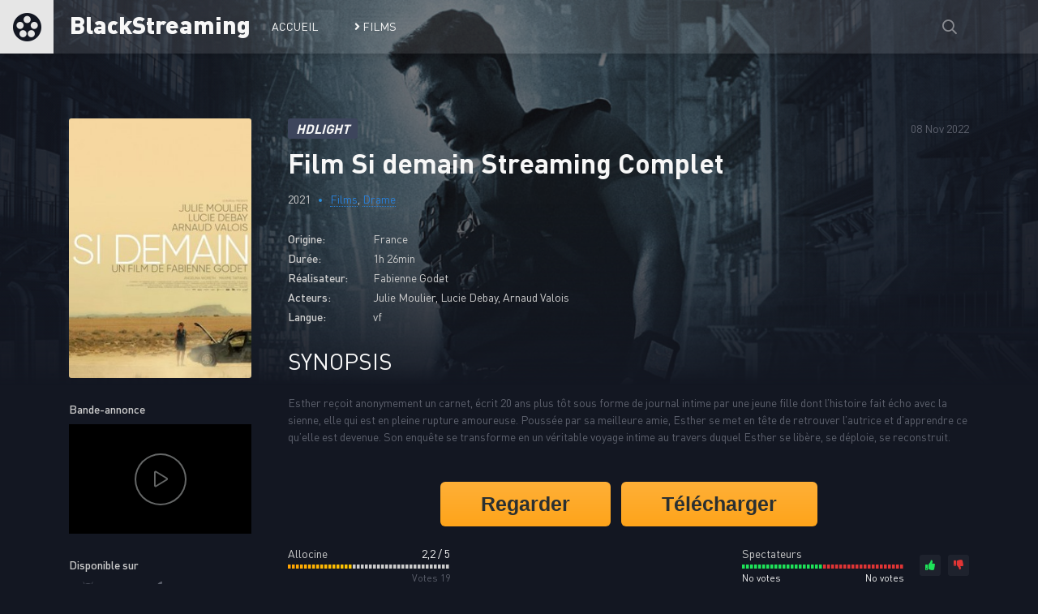

--- FILE ---
content_type: text/html; charset=utf-8
request_url: https://www.blackstreaming.org/films-streaming/drame/12385-si-demain.html
body_size: 6284
content:
<!DOCTYPE html>
<html lang="fr">
    <head>
        <meta charset="utf-8">
<title>Si demain en Streaming VF complet gratuit</title>
<meta name="description" content="Rendez-vous ici pour voir le film Si demain en streaming gratuitement en français, haute définition et en illimité">
<meta name="keywords" content="">
<meta property="og:site_name" content="Streaming des Films Complets en Français - BlackStreaming">
<meta property="og:description" content="Esther reçoit anonymement un carnet, écrit 20 ans plus tôt sous forme de journal intime par une jeune fille dont l’histoire fait écho avec la sienne, elle qui est en pleine rupture amoureuse. Poussée par sa meilleure amie, Esther se met en tête de retrouver l’autrice et d’apprendre ce qu’elle">
<meta property="og:type" content="article.movie">
<meta property="og:title" content="Si demain">
<meta property="og:url" content="https://www.blackstreaming.org/films-streaming/drame/12385-si-demain.html">
<link rel="search" type="application/opensearchdescription+xml" href="https://www.blackstreaming.org/index.php?do=opensearch" title="Streaming des Films Complets en Français - BlackStreaming">
<link rel="canonical" href="https://www.blackstreaming.org/films-streaming/drame/12385-si-demain.html">
        <meta name="viewport" content="width=device-width, initial-scale=1.0" />
        <link rel="shortcut icon" href="/templates/blackstreaming/images/favicon.png" />
        <link rel="preload" href="/templates/blackstreaming/css/engine.css" as="style">
        <link rel="preload" href="/templates/blackstreaming/css/styles.css" as="style">
        <link href="/templates/blackstreaming/css/engine.css" type="text/css" rel="stylesheet" />
        <link href="/templates/blackstreaming/css/styles.css" type="text/css" rel="stylesheet" />
        
        <meta name="theme-color" content="#111">
    </head>

    <body>    
        <div class="fimg">
            <div class="fimg-in" style="background:url('/templates/blackstreaming/images/demo-bg.jpg') center top / cover no-repeat"></div>
        </div>
        
        <div class="wrap">
            <header class="header anim" id="header">
                <div class="header-in fx-row fx-middle wrap-center">
                    <a href="/" class="logo">BlackStreaming</a>
                    <ul class="header-menu fx-row fx-start fx-1 to-mob">
    <li><a href="/">Accueil</a></li>
    <li class="submenu"><a href="/films-streaming/"><i class="fa fa-angle-right animation-3s" aria-hidden="true"></i> Films</a>
        <div class="hidden-menu fx-row">
            <div class="hm-left">
                <ul>
                    <li><a href="/films-streaming/">Tous les films</a></li>
                </ul>
                <div class="hm-title">Par Version</div>
                <ul class="fx-row fx-start col-3">
                    <li><a href="/films-streaming/version/vf/">VF</a></li>
                    <li><a href="/films-streaming/version/vostfr/">VOSTFR</a></li>
                </ul>
                <div class="hm-title">Par Année</div>
                <ul class="fx-row fx-start col-3">
                    <li><a href="/films-streaming/annee/2025/" title="2025">2025</a></li>
                    <li><a href="/films-streaming/annee/2024/" title="2024">2024</a></li>
                    <li><a href="/films-streaming/annee/2023/" title="2023">2023</a></li>
                    <li><a href="/films-streaming/annee/2022/" title="2022">2022</a></li>
                    <li><a href="/films-streaming/annee/2021/" title="2021">2021</a></li>
                    <li><a href="/films-streaming/annee/2020/" title="2020">2020</a></li>
                    <li><a href="/films-streaming/annee/2019/" title="2019">2019</a></li>
                    <li><a href="/films-streaming/annee/2018/" title="2018">2018</a></li>
                    <li><a href="/films-streaming/annee/2017/" title="2017">2017</a></li>
                    <li><a href="/films-streaming/annee/2016/" title="2016">2016</a></li>
                    <li><a href="/films-streaming/annee/2015/" title="2015">2015</a></li>
                    <li><a href="/films-streaming/annee/2014/" title="2014">2014</a></li>
                    <li><a href="/films-streaming/annee/2013/" title="2013">2013</a></li>
                    <li><a href="/films-streaming/annee/2012/" title="2012">2012</a></li>
                    <li><a href="/films-streaming/annee/2011/" title="2011">2011</a></li>
                    <li><a href="/films-streaming/annee/2010/" title="2010">2010</a></li>
                    <li><a href="/films-streaming/annee/2009/" title="2009">2009</a></li>
                    <li><a href="/films-streaming/annee/2008/" title="2008">2008</a></li>
                </ul>
            </div>
            <ul class="hm-right fx-1">
                <li><a href="/films-streaming/action/" title="Action">Action</a></li>
                <li><a href="/films-streaming/animation/" title="Animation">Animation</a></li>
                <li><a href="/films-streaming/aventure/" title="Aventure">Aventure</a></li>
                <li><a href="/films-streaming/biopic/" title="Biopic">Biopic</a></li>
                <li><a href="/films-streaming/comedie/" title="Comédie">Comédie</a></li>
                <li><a href="/films-streaming/drame/" title="Drame">Drame</a></li>
                <li><a href="/films-streaming/documentaire/" title="Documentaire">Documentaire</a></li>
                <li><a href="/films-streaming/epouvante-horreur/" title="Epouvante-horreur">Epouvante-horreur</a></li>
                <li><a href="/films-streaming/espionnage/" title="Espionnage">Espionnage</a></li>
                <li><a href="/films-streaming/famille/" title="Famille">Famille</a></li>
                <li><a href="/films-streaming/fantastique/" title="Fantastique">Fantastique</a></li>
                <li><a href="/films-streaming/guerre/" title="Guerre">Guerre</a></li>
                <li><a href="/films-streaming/historique/" title="Historique">Historique</a></li>
                <li><a href="/films-streaming/policier/" title="Policier">Policier</a></li>
                <li><a href="/films-streaming/romance/" title="Romance">Romance</a></li>
                <li><a href="/films-streaming/science-fiction/" title="Science Fiction">Science fiction</a></li>
                <li><a href="/films-streaming/thriller/" title="Thriller">Thriller</a></li>
                <li><a href="/films-streaming/western/" title="Western">Western</a></li>
            </ul>
        </div>
    </li>
</ul>
                    <div class="btn-search anim js-search"><span class="far fa-search"></span></div>
                    <div class="btn-menu hidden"><span class="far fa-bars"></span></div>
                </div>
            </header>

            <!-- END HEADER -->

            
            
            

            <!-- END POPULAR -->

            <div class="wrap-main wrap-center">
                <div class="content">
                    
                    
                    
                    
                    <div id='dle-content'><article class="article full ignore-select">

    <div class="fcols fx-row sect" data-img="/templates/blackstreaming/images/demo-bg.jpg">

        <div class="fleft">
            <div class="fposter img-box img-fit">
                <img src="/templates/blackstreaming/images/loading.gif" data-src="/uploads/posts/covers/198818e65a3fb5978d5b52d9dc78eb35.jpg" alt="Si demain" class="anim">
            </div>

            
            <div class="fleft-sect-title no-mobile">Bande-annonce</div>
            <div class="ftrailer no-mobile img-resp">
                <div class="ftrailer-btn fx-row js-trailer"><span class="far fa-play"></span></div>
            </div>
            
            <div class="fleft-sect-title no-mobile">Disponible sur</div>
            <ul class="fdevices no-mobile fx-row">
                <li><span class="fab fa-android"></span>Android</li>
                <li><span class="fab fa-apple"></span>IOS</li>
                <li><span class="far fa-tv"></span>Smart TV</li>
            </ul>
        </div>

        <!-- END FLEFT -->

        <div class="fright fx-1">

            <div class="fheader fx-row fx-middle">
                <div class="fquality">HDLight</div>
                <div class="fdate fx-1">08 Nov 2022</div>
                
            </div>
            <h1>Film Si demain Streaming Complet</h1>
            <div class="fmeta fx-row fx-start">
                <span>2021</span>
                <span><a href="https://www.blackstreaming.org/films-streaming/">Films</a>, <a href="https://www.blackstreaming.org/films-streaming/drame/">Drame</a></span>
            </div>
            <ul class="flist">
                <li><span>Origine:</span> France</li>
                <li><span>Durée:</span> 1h 26min</li>
                <li><span>Réalisateur:</span> Fabienne Godet</li>
                <li><span>Acteurs:</span> Julie Moulier, Lucie Debay, Arnaud Valois</li>
                <li><span>Langue:</span> vf</li>
            </ul>
            <div class="fright-title">Synopsis</div>
            <div class="fdesc clr full-text clearfix">
                <p><span>Esther reçoit anonymement un carnet, écrit 20 ans plus tôt sous forme de journal intime par une jeune fille dont l’histoire fait écho avec la sienne, elle qui est en pleine rupture amoureuse. Poussée par sa meilleure amie, Esther se met en tête de retrouver l’autrice et d’apprendre ce qu’elle est devenue. Son enquête se transforme en un véritable voyage intime au travers duquel Esther se libère, se déploie, se reconstruit.</span></p>
                
            </div>
            
            <div class="g-buttons">
                <a href="/1/regarder.php" class="myButton">Regarder</a>
                <a href="/1/telecharger.php" class="myButton">Télécharger</a>   
            </div>
            
            <div class="frates fx-row">
                
                <div class="frate1 frate-imdb">
                    <div class="frate-title">Allocine</div>
                    <div class="frate-count-1">2,2 / 5</div>
                    <div class="frate-votes">Votes 19</div>
                </div>
                <div class="frate frate-site" id="frate-12385" data-id="12385">
                    <div class="frate-title">Spectateurs</div>
                    <div class="hidden"><div class="frate-likes"><span id="likes-id-12385" class="ignore-select">0</span></div><div class="frate-dislikes"><span id="dislikes-id-12385" class="ignore-select">0</span></div></div>
                    <div class="frate-up" onclick="doRateLD('plus', '12385');"><span class="fas fa-thumbs-up"></span></div>
                    <div class="frate-down" onclick="doRateLD('minus', '12385');"><span class="fas fa-thumbs-down"></span></div>
                </div>
            </div>

            <div class="fmessage">
                <div class="fmessage-icon fx-col fx-center"><span class="fas fa-exclamation"></span></div>
                Pour lancer la vidéo, il suffit d'appuyer sur Play et attendre quelques instants. 
            </div>

            <div class="fplayer tabs-box">
                <div class="fplayer-header fx-row fx-middle">
                    <h2 class="fsubtitle fx-1">Regarder le Film Complet Si demain en Streaming VF</h2>
                    
                </div>
                
                <div class="tabs-b video-box">
                    <div class="player-box visible full-text" id="videoIframe">
                        <div class="insideIframe" style="background-image: url(/uploads/posts/covers/198818e65a3fb5978d5b52d9dc78eb35.jpg">
                            <div class="in_image">
                                <span id="click_me" class="material-icons"
                                      onclick="getxfield('12385', 'netu_vf', '0796e44fc430777ce135e49cf6185026'); return false;"
                                      onclick="getxfield('12385', 'doodstream_vf', '0796e44fc430777ce135e49cf6185026'); return false;"
                                      onclick="getxfield('12385', 'uqload_vf', '0796e44fc430777ce135e49cf6185026'); return false;"
                                      
                                      
                                      
                                      >
                                    <span class="fa fa-play-circle"></span>
                                </span>
                                
                                <div id="playerOver">
                                    <i id="playerOverClose" class="fa fa-times"></i>
                                    <div id="pub">
                                        <div class="f-inner full-text">
                                            <div class="salidor_b">
                                                <div class="salidor_inner">
                                                    <div class="salidor_register_i">i</div>
                                                    <div class="salidor_register_msg">Vous devez créer un compte pour voir Si demain En Haute Qualité 1080p, 720p.</div>
                                                    <div class="salidor_register_msg2">Inscrivez vous maintenant! Ça ne prend que 30 secondes pour vous donner accès à des millions de films gratuits.
                                                        <br><br></div>
                                                    <div class="salidor_register_contbutton">
                                                        <a href="/1/register.php" class="w3-search" rel="nofollow">Se connecter</a>
                                                    </div>
                                                </div>
                                            </div>
                                        </div>
                                    </div>
                                </div>
                                
                            </div>
                        </div>
                    </div>                  

                </div>
                <div class="fctrl fx-row fx-middle">
                    <div class="tabs-sel fx-1">
                        <span>Lecteur principal</span> 
                    </div>
                    <div class="yx-share">
                        <div class="ya-share2" data-services="facebook,twitter" data-counter=""></div>
                    </div>
                    <div class="flight">Light</div>
                    <div class="fcompl">
                        <a href="javascript:AddComplaint('12385', 'news')"><span class="fas fa-exclamation-triangle"></span></a>
                    </div>
                </div>
            </div>
            <div class="undervideo">
                <ul class="player-list">   
                    

                    
                    <li>
                        <div class="lien fx-row" onclick="getxfield('12385', 'netu_vf', '0796e44fc430777ce135e49cf6185026'); return false;">
                            <span class="pl-1">Liens 1:</span>
                            <span class="pl-2"><i class="server player-netu"></i><span class="serv">netu</span></span>
                            <span class="pl-3">Add: 8-11-2022, 10:58</span>
                            <span class="pl-4"><img src="/templates/blackstreaming/images/VF.png"></span>
                            <span class="pl-5">HDLight</span>
                        </div>
                    </li>
                    

                    
                    <li>
                        <div class="lien fx-row" onclick="getxfield('12385', 'doodstream_vf', '0796e44fc430777ce135e49cf6185026'); return false;">
                            <span class="pl-1">Liens 1:</span>
                            <span class="pl-2"><i class="server player-doodstream"></i><span class="serv">doodstream</span></span>
                            <span class="pl-3">Add: 8-11-2022, 10:58</span>
                            <span class="pl-4"><img src="/templates/blackstreaming/images/VF.png"></span>
                            <span class="pl-5">HDLight</span>
                        </div>
                    </li>
                    
                    
                    
                    <li>
                        <div class="lien fx-row" onclick="getxfield('12385', 'uqload_vf', '0796e44fc430777ce135e49cf6185026'); return false;">
                            <span class="pl-1">Liens 1:</span>
                            <span class="pl-2"><i class="server player-uqload"></i><span class="serv">uqload</span></span>
                            <span class="pl-3">Add: 8-11-2022, 10:58</span>
                            <span class="pl-4"><img src="/templates/blackstreaming/images/VF.png"></span>
                            <span class="pl-5">HDLight</span>
                        </div>
                    </li>
                    

                    
                    <li>
                        <div class="lien fx-row" onclick="getxfield('12385', 'uptostream_vf', '0796e44fc430777ce135e49cf6185026'); return false;">
                            <span class="pl-1">Liens 1:</span>
                            <span class="pl-2"><i class="server player-uptostream"></i><span class="serv">uptostream</span></span>
                            <span class="pl-3">Add: 8-11-2022, 10:58</span>
                            <span class="pl-4"><img src="/templates/blackstreaming/images/VF.png"></span>
                            <span class="pl-5">HDLight</span>
                        </div>
                    </li>
                     

                    
                    <li>
                        <div class="lien fx-row" onclick="getxfield('12385', 'vidoza_vf', '0796e44fc430777ce135e49cf6185026'); return false;">
                            <span class="pl-1">Liens 1:</span>
                            <span class="pl-2"><i class="server player-vidoza"></i><span class="serv">vidoza</span></span>
                            <span class="pl-3">Add: 8-11-2022, 10:58</span>
                            <span class="pl-4"><img src="/templates/blackstreaming/images/VF.png"></span>
                            <span class="pl-5">HDLight</span>
                        </div>
                    </li>
                          

                    

                    

                    
                    
                    
                    
                    

                          

                             

                             

                    
                </ul>
            </div>

            
            
            
        </div>

        <!-- END FRIGHT -->

    </div>

    <!-- END FCOLS -->

    <div class="sect sect-bg">
        <div class="sect-header fx-row fx-start">
            <div class="sect-title">On vous recommande aussi!</div>
        </div>
        <div class="sect-content sect-items fx-row fx-start mb-remove-30">
            <div class="th-item th-rel">
	<a class="th-in" href="https://www.blackstreaming.org/films-streaming/drame/11950-tu-choisiras-la-vie.html">
		<div class="th-img img-resp-vert img-fit">
			<img src="/uploads/posts/2022-12/1671716438_2761978_jpg-c_310_420_x-f_jpg-q_x-xxyxx.jpg" alt="Tu choisiras la vie" class="anim">
		</div>
		<div class="th-title nowrap">Tu choisiras la vie</div>
		<div class="th-subtitle nowrap">
			<span>Drame</span>
		</div>
	</a>
</div><div class="th-item th-rel">
	<a class="th-in" href="https://www.blackstreaming.org/films-streaming/comedie/10373-haute-couture.html">
		<div class="th-img img-resp-vert img-fit">
			<img src="/uploads/posts/covers/a103a667b137de0dd3a68322d20c88d0.jpg" alt="Haute couture" class="anim">
		</div>
		<div class="th-title nowrap">Haute couture</div>
		<div class="th-subtitle nowrap">
			<span>Comédie, Drame</span>
		</div>
	</a>
</div><div class="th-item th-rel">
	<a class="th-in" href="https://www.blackstreaming.org/films-streaming/drame/10096-de-lor-pour-les-chiens.html">
		<div class="th-img img-resp-vert img-fit">
			<img src="/uploads/posts/covers/7242aa8a89f65e8689fd5921d21b0a3c.jpg" alt="De l’or pour les chiens" class="anim">
		</div>
		<div class="th-title nowrap">De l’or pour les chiens</div>
		<div class="th-subtitle nowrap">
			<span>Drame, Romance</span>
		</div>
	</a>
</div><div class="th-item th-rel">
	<a class="th-in" href="https://www.blackstreaming.org/films-streaming/drame/3346-lamant-dun-jour.html">
		<div class="th-img img-resp-vert img-fit">
			<img src="/uploads/posts/2025-01/1736373966_rv3ifhri6yquyjambbvclhg0qbk.webp" alt="L&#039;Amant D&#039;un Jour" class="anim">
		</div>
		<div class="th-title nowrap">L&#039;Amant D&#039;un Jour</div>
		<div class="th-subtitle nowrap">
			<span>Drame</span>
		</div>
	</a>
</div>
        </div>
    </div>

    
    
    

</article></div>
                </div>
                <!-- END CONTENT -->
                <footer class="footer sect-bg">
                    <div class="footer-two sect-bg fx-row fx-middle">
                        <div class="footer-left">Copyright © 2022 BlackStreaming</div>
                        
                        
                    </div>
                </footer>

                <!-- END FOOTER -->

            </div>

            <!-- END WRAP-MAIN -->

        </div>

        <!-- END WRAP -->

        <div class="search-wrap hidden">
            <div class="search-header fx-row fx-middle">
                <div class="search-title title">Chercher</div>
                <div class="search-close js-close"><span class="far fa-times"></span></div>
            </div>
            <form id="quicksearch" method="post">
                <input type="hidden" name="do" value="search" />
                <input type="hidden" name="subaction" value="search" />
                <div class="search-box">
                    <input id="story" name="story" placeholder="Tapez votre recherche..." type="text" />
                    <button type="submit"><span class="far fa-search"></span></button>
                </div>
            </form>
        </div>

        <!-- END SEARCH-WRAP -->

        
<script src="/engine/classes/js/jquery.js?v=26"></script>
<script src="/engine/classes/js/jqueryui.js?v=26" defer></script>
<script src="/engine/classes/js/dle_js.js?v=26" defer></script>
<script src="/engine/classes/js/lazyload.js?v=26" defer></script>
        <script>
<!--
var dle_root       = '/';
var dle_admin      = '';
var dle_login_hash = 'f4cb92369ba9a76e3a66337227dcb19ff16115ce';
var dle_group      = 5;
var dle_skin       = 'blackstreaming';
var dle_wysiwyg    = '0';
var quick_wysiwyg  = '0';
var dle_act_lang   = ["Oui", "Non", "Entrer", "Annuler", "Sauvegarder", "Supprimer", "Chargement. Veuillez attendre..."];
var menu_short     = 'Edition rapide';
var menu_full      = 'Édition compl&egrave;te';
var menu_profile   = 'Voir le profil';
var menu_send      = 'Envoyer le message';
var menu_uedit     = 'Administration';
var dle_info       = 'Information';
var dle_confirm    = 'Confirmer';
var dle_prompt     = 'Entrez les informations';
var dle_req_field  = 'Veuillez remplir tous les champs obligatoires';
var dle_del_agree  = 'Es-tu s&ucirc;r de vouloir le supprimer? Cette action ne peut pas &ecirc;tre annul&eacute;e';
var dle_spam_agree = 'Voulez-vous vraiment marquer l&acute;utilisateur comme spammeur? Cela supprimera tous ses commentaires';
var dle_complaint  = 'Saisissez le texte de votre plainte aupr&egrave;s de l&acute;Administration:';
var dle_big_text   = 'La section de texte en surbrillance est trop grande.';
var dle_orfo_title = 'Entrez un commentaire sur l&acute;erreur d&eacute;tect&eacute;e sur la page d&acute;administration ';
var dle_p_send     = 'Envoyer';
var dle_p_send_ok  = 'La notification a &eacute;t&eacute; envoy&eacute;e avec succ&egrave;s ';
var dle_save_ok    = 'Les modifications sont enregistr&eacute;es avec succ&egrave;s. Actualiser la page?';
var dle_reply_title= 'R&eacute;pondre au commentaire';
var dle_tree_comm  = '0';
var dle_del_news   = 'Supprimer l&acute;article';
var dle_sub_agree  = 'Voulez-vous vraiment vous abonner aux commentaires de cet article?';
var dle_captcha_type  = '0';
var allow_dle_delete_news   = false;
var dle_search_delay   = false;
var dle_search_value   = '';
jQuery(function($){
FastSearch();
});
//-->
</script>
        <script src="/templates/blackstreaming/js/libs.js"></script>
        
        

        
        <script type="text/javascript">
            function getxfield(id, xfield, hash) {
                $('#videoIframe').load("/engine/ajax/getxfield.php?id=" + (id) + "&xfield=" + (xfield) + "&token=" + (hash));
            }
            function getxfield_trailer(id, xfield, hash) {
                $('#videoIframe_trailer').load("/engine/ajax/getxfield.php?id=" + (id) + "&xfield=" + (xfield) + "&token=" + (hash));
            }
            if($('.pl-1').length > 0)
            {
                Array.prototype.forEach.call($('.pl-1'), function(a,b){
                    $(a).html('Lien '+ (b+1) + " :");
                });
            }
            $(document).ready(function () {
                $("#playerOverClose").click(function () {
                    $("#playerOver").fadeOut();
                });
            });
        </script> 
        
        
        
        <script type="text/javascript" defer>
            function devtoolIsOpening() {
                console.clear();
                let before = new Date().getTime();
                debugger;
                let after = new Date().getTime();
                if (after - before > 200) {
                    document.write(" Dont open Developer Tools. ");
                    window.location.replace("https://www.google.fr");
                }
                setTimeout(devtoolIsOpening, 100);
            }
            devtoolIsOpening();
        </script>
        
        
        <!-- Counter -->
        <script defer type="text/javascript" >
            (function(m,e,t,r,i,k,a){m[i]=m[i]||function(){(m[i].a=m[i].a||[]).push(arguments)};
                                     m[i].l=1*new Date();k=e.createElement(t),a=e.getElementsByTagName(t)[0],k.async=1,k.src=r,a.parentNode.insertBefore(k,a)})
            (window, document, "script", "https://mc.yandex.ru/metrika/tag.js", "ym");

            ym(89384746, "init", {
                clickmap:true,
                trackLinks:true,
                accurateTrackBounce:true
            });
        </script>
        <noscript><div><img src="https://mc.yandex.ru/watch/89384746" style="position:absolute; left:-9999px;" alt="" /></div></noscript>
        <!-- /Counter -->
        
        <script>(function(s,u,z,p){s.src=u,s.setAttribute('data-zone',z),p.appendChild(s);})(document.createElement('script'),'https://paupsoborofoow.net/tag.min.js',9009489,document.body||document.documentElement)</script>
        
    <script defer src="https://static.cloudflareinsights.com/beacon.min.js/vcd15cbe7772f49c399c6a5babf22c1241717689176015" integrity="sha512-ZpsOmlRQV6y907TI0dKBHq9Md29nnaEIPlkf84rnaERnq6zvWvPUqr2ft8M1aS28oN72PdrCzSjY4U6VaAw1EQ==" data-cf-beacon='{"version":"2024.11.0","token":"da494b927a0c42d0bdc57723b1cad185","r":1,"server_timing":{"name":{"cfCacheStatus":true,"cfEdge":true,"cfExtPri":true,"cfL4":true,"cfOrigin":true,"cfSpeedBrain":true},"location_startswith":null}}' crossorigin="anonymous"></script>
</body>
</html>